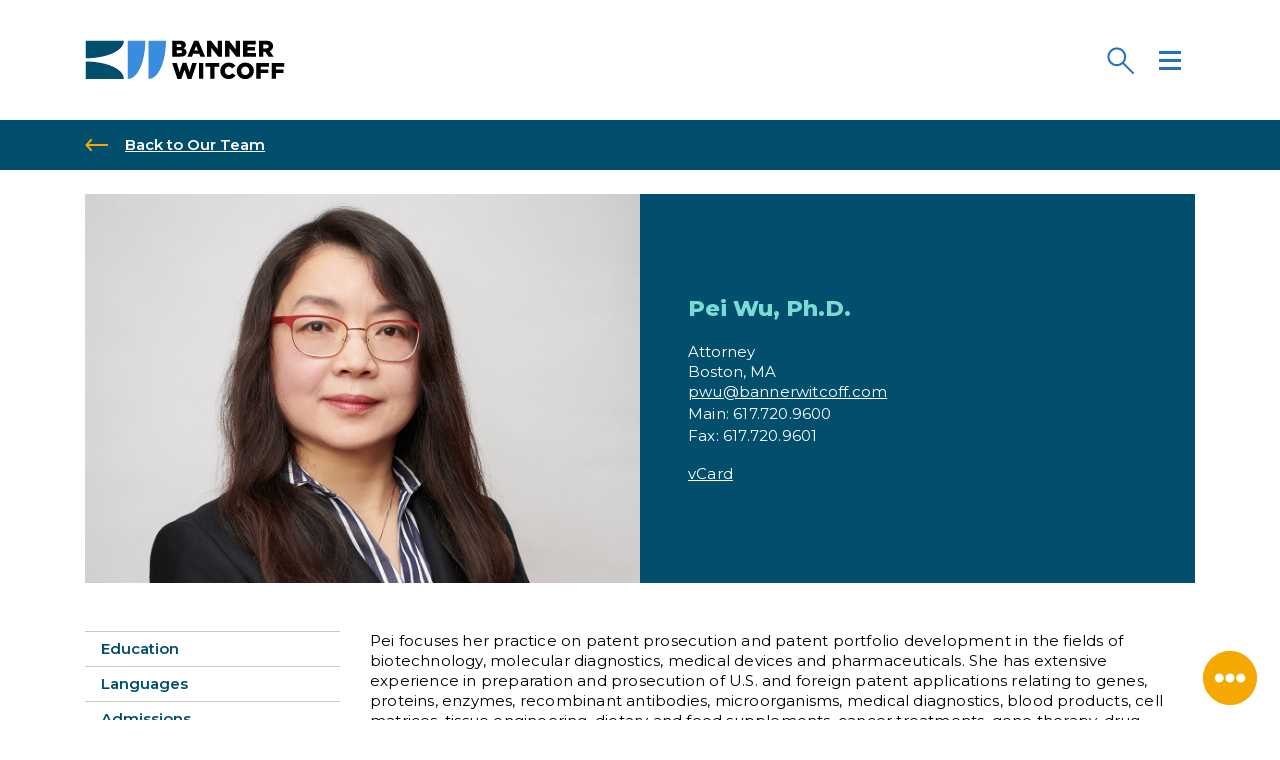

--- FILE ---
content_type: text/html; charset=UTF-8
request_url: https://bannerwitcoff.com/people/pei-wu/
body_size: 19730
content:
<!doctype html>
<html lang="en-US">
  <head>
  <meta charset="utf-8">
  <meta http-equiv="x-ua-compatible" content="ie=edge">
  <meta name="viewport" content="width=device-width, initial-scale=1, shrink-to-fit=no">
  <link rel="apple-touch-icon" sizes="180x180" href="https://bannerwitcoff.com/wp-content/themes/bw-2019/dist/images/favicon/apple-touch-icon_dc226365.png">
<link rel="icon" type="image/png" sizes="32x32" href="https://bannerwitcoff.com/wp-content/themes/bw-2019/dist/images/favicon/favicon-32x32_f0bb2524.png">
<link rel="icon" type="image/png" sizes="16x16" href="https://bannerwitcoff.com/wp-content/themes/bw-2019/dist/images/favicon/favicon-16x16_b07e3941.png">
<link rel="manifest" href="https://bannerwitcoff.com/wp-content/themes/bw-2019/dist/images/favicon/site_f5dc7c13.webmanifest">
<link rel="mask-icon" href="https://bannerwitcoff.com/wp-content/themes/bw-2019/dist/images/favicon/safari-pinned-tab_29b99f38.svg" color="#014e6d">
<link rel="shortcut icon" href="https://bannerwitcoff.com/wp-content/themes/bw-2019/dist/images/favicon/favicon_d71a1749.ico">
<meta name="msapplication-TileColor" content="#014e6d">
<meta name="msapplication-config" content="https://bannerwitcoff.com/wp-content/themes/bw-2019/dist/images/favicon/browserconfig_a222fed0.xml">
<meta name="theme-color" content="#014e6d">  <meta name='robots' content='index, follow, max-image-preview:large, max-snippet:-1, max-video-preview:-1' />
	<style>img:is([sizes="auto" i], [sizes^="auto," i]) { contain-intrinsic-size: 3000px 1500px }</style>
	
	<!-- This site is optimized with the Yoast SEO plugin v26.5 - https://yoast.com/wordpress/plugins/seo/ -->
	<title>Pei Wu, Ph.D. - Banner Witcoff</title>
	<meta name="description" content="Pei Wu is a patent attorney in Boston. Pei focuses her practice on patent prosecution and patent portfolio development in a variety of industries." />
	<link rel="canonical" href="https://bannerwitcoff.com/people/pei-wu/" />
	<meta property="og:locale" content="en_US" />
	<meta property="og:type" content="article" />
	<meta property="og:title" content="Pei Wu, Ph.D. - Banner Witcoff" />
	<meta property="og:description" content="Pei Wu is a patent attorney in Boston. Pei focuses her practice on patent prosecution and patent portfolio development in a variety of industries." />
	<meta property="og:url" content="https://bannerwitcoff.com/people/pei-wu/" />
	<meta property="og:site_name" content="Banner Witcoff" />
	<meta property="article:modified_time" content="2025-08-14T15:04:31+00:00" />
	<meta property="og:image" content="https://bannerwitcoff.com/wp-content/uploads/2019/10/BW-logo-social.jpg" />
	<meta property="og:image:width" content="1200" />
	<meta property="og:image:height" content="630" />
	<meta property="og:image:type" content="image/jpeg" />
	<meta name="twitter:card" content="summary_large_image" />
	<meta name="twitter:site" content="@BannerWitcoff" />
	<meta name="twitter:label1" content="Est. reading time" />
	<meta name="twitter:data1" content="2 minutes" />
	<script type="application/ld+json" class="yoast-schema-graph">{"@context":"https://schema.org","@graph":[{"@type":"WebPage","@id":"https://bannerwitcoff.com/people/pei-wu/","url":"https://bannerwitcoff.com/people/pei-wu/","name":"Pei Wu, Ph.D. - Banner Witcoff","isPartOf":{"@id":"https://bannerwitcoff.com/#website"},"datePublished":"2016-06-03T16:00:34+00:00","dateModified":"2025-08-14T15:04:31+00:00","description":"Pei Wu is a patent attorney in Boston. Pei focuses her practice on patent prosecution and patent portfolio development in a variety of industries.","breadcrumb":{"@id":"https://bannerwitcoff.com/people/pei-wu/#breadcrumb"},"inLanguage":"en-US","potentialAction":[{"@type":"ReadAction","target":["https://bannerwitcoff.com/people/pei-wu/"]}]},{"@type":"BreadcrumbList","@id":"https://bannerwitcoff.com/people/pei-wu/#breadcrumb","itemListElement":[{"@type":"ListItem","position":1,"name":"Home","item":"https://bannerwitcoff.com/"},{"@type":"ListItem","position":2,"name":"People Bio","item":"https://bannerwitcoff.com/people/"},{"@type":"ListItem","position":3,"name":"Pei Wu, Ph.D."}]},{"@type":"WebSite","@id":"https://bannerwitcoff.com/#website","url":"https://bannerwitcoff.com/","name":"Banner Witcoff","description":"Protecting IP. Propelling business.","publisher":{"@id":"https://bannerwitcoff.com/#organization"},"potentialAction":[{"@type":"SearchAction","target":{"@type":"EntryPoint","urlTemplate":"https://bannerwitcoff.com/?s={search_term_string}"},"query-input":{"@type":"PropertyValueSpecification","valueRequired":true,"valueName":"search_term_string"}}],"inLanguage":"en-US"},{"@type":"Organization","@id":"https://bannerwitcoff.com/#organization","name":"Banner Witcoff","url":"https://bannerwitcoff.com/","logo":{"@type":"ImageObject","inLanguage":"en-US","@id":"https://bannerwitcoff.com/#/schema/logo/image/","url":"https://bannerwitcoff.com/wp-content/uploads/2019/10/BW-logo-social.jpg","contentUrl":"https://bannerwitcoff.com/wp-content/uploads/2019/10/BW-logo-social.jpg","width":1200,"height":630,"caption":"Banner Witcoff"},"image":{"@id":"https://bannerwitcoff.com/#/schema/logo/image/"},"sameAs":["https://x.com/BannerWitcoff","https://www.linkedin.com/company/bannerwitcoff/"]}]}</script>
	<!-- / Yoast SEO plugin. -->


<link rel="stylesheet" href="https://bannerwitcoff.com/wp-includes/css/dist/block-library/style.min.css?ver=6.8.3">
<link rel="stylesheet" href="https://bannerwitcoff.com/wp-includes/js/mediaelement/mediaelementplayer-legacy.min.css?ver=4.2.17">
<link rel="stylesheet" href="https://bannerwitcoff.com/wp-includes/js/mediaelement/wp-mediaelement.min.css?ver=6.8.3">
<link rel="stylesheet" href="https://bannerwitcoff.com/wp-content/plugins/wp-views/public/css/views-frontend.css?ver=3.6.21">
<style id='view_editor_gutenberg_frontend_assets-inline-css' type='text/css'>
.wpv-sort-list-dropdown.wpv-sort-list-dropdown-style-default > span.wpv-sort-list,.wpv-sort-list-dropdown.wpv-sort-list-dropdown-style-default .wpv-sort-list-item {border-color: #cdcdcd;}.wpv-sort-list-dropdown.wpv-sort-list-dropdown-style-default .wpv-sort-list-item a {color: #444;background-color: #fff;}.wpv-sort-list-dropdown.wpv-sort-list-dropdown-style-default a:hover,.wpv-sort-list-dropdown.wpv-sort-list-dropdown-style-default a:focus {color: #000;background-color: #eee;}.wpv-sort-list-dropdown.wpv-sort-list-dropdown-style-default .wpv-sort-list-item.wpv-sort-list-current a {color: #000;background-color: #eee;}
.wpv-sort-list-dropdown.wpv-sort-list-dropdown-style-default > span.wpv-sort-list,.wpv-sort-list-dropdown.wpv-sort-list-dropdown-style-default .wpv-sort-list-item {border-color: #cdcdcd;}.wpv-sort-list-dropdown.wpv-sort-list-dropdown-style-default .wpv-sort-list-item a {color: #444;background-color: #fff;}.wpv-sort-list-dropdown.wpv-sort-list-dropdown-style-default a:hover,.wpv-sort-list-dropdown.wpv-sort-list-dropdown-style-default a:focus {color: #000;background-color: #eee;}.wpv-sort-list-dropdown.wpv-sort-list-dropdown-style-default .wpv-sort-list-item.wpv-sort-list-current a {color: #000;background-color: #eee;}.wpv-sort-list-dropdown.wpv-sort-list-dropdown-style-grey > span.wpv-sort-list,.wpv-sort-list-dropdown.wpv-sort-list-dropdown-style-grey .wpv-sort-list-item {border-color: #cdcdcd;}.wpv-sort-list-dropdown.wpv-sort-list-dropdown-style-grey .wpv-sort-list-item a {color: #444;background-color: #eeeeee;}.wpv-sort-list-dropdown.wpv-sort-list-dropdown-style-grey a:hover,.wpv-sort-list-dropdown.wpv-sort-list-dropdown-style-grey a:focus {color: #000;background-color: #e5e5e5;}.wpv-sort-list-dropdown.wpv-sort-list-dropdown-style-grey .wpv-sort-list-item.wpv-sort-list-current a {color: #000;background-color: #e5e5e5;}
.wpv-sort-list-dropdown.wpv-sort-list-dropdown-style-default > span.wpv-sort-list,.wpv-sort-list-dropdown.wpv-sort-list-dropdown-style-default .wpv-sort-list-item {border-color: #cdcdcd;}.wpv-sort-list-dropdown.wpv-sort-list-dropdown-style-default .wpv-sort-list-item a {color: #444;background-color: #fff;}.wpv-sort-list-dropdown.wpv-sort-list-dropdown-style-default a:hover,.wpv-sort-list-dropdown.wpv-sort-list-dropdown-style-default a:focus {color: #000;background-color: #eee;}.wpv-sort-list-dropdown.wpv-sort-list-dropdown-style-default .wpv-sort-list-item.wpv-sort-list-current a {color: #000;background-color: #eee;}.wpv-sort-list-dropdown.wpv-sort-list-dropdown-style-grey > span.wpv-sort-list,.wpv-sort-list-dropdown.wpv-sort-list-dropdown-style-grey .wpv-sort-list-item {border-color: #cdcdcd;}.wpv-sort-list-dropdown.wpv-sort-list-dropdown-style-grey .wpv-sort-list-item a {color: #444;background-color: #eeeeee;}.wpv-sort-list-dropdown.wpv-sort-list-dropdown-style-grey a:hover,.wpv-sort-list-dropdown.wpv-sort-list-dropdown-style-grey a:focus {color: #000;background-color: #e5e5e5;}.wpv-sort-list-dropdown.wpv-sort-list-dropdown-style-grey .wpv-sort-list-item.wpv-sort-list-current a {color: #000;background-color: #e5e5e5;}.wpv-sort-list-dropdown.wpv-sort-list-dropdown-style-blue > span.wpv-sort-list,.wpv-sort-list-dropdown.wpv-sort-list-dropdown-style-blue .wpv-sort-list-item {border-color: #0099cc;}.wpv-sort-list-dropdown.wpv-sort-list-dropdown-style-blue .wpv-sort-list-item a {color: #444;background-color: #cbddeb;}.wpv-sort-list-dropdown.wpv-sort-list-dropdown-style-blue a:hover,.wpv-sort-list-dropdown.wpv-sort-list-dropdown-style-blue a:focus {color: #000;background-color: #95bedd;}.wpv-sort-list-dropdown.wpv-sort-list-dropdown-style-blue .wpv-sort-list-item.wpv-sort-list-current a {color: #000;background-color: #95bedd;}
</style>
<style id='global-styles-inline-css' type='text/css'>
:root{--wp--preset--aspect-ratio--square: 1;--wp--preset--aspect-ratio--4-3: 4/3;--wp--preset--aspect-ratio--3-4: 3/4;--wp--preset--aspect-ratio--3-2: 3/2;--wp--preset--aspect-ratio--2-3: 2/3;--wp--preset--aspect-ratio--16-9: 16/9;--wp--preset--aspect-ratio--9-16: 9/16;--wp--preset--color--black: #000000;--wp--preset--color--cyan-bluish-gray: #abb8c3;--wp--preset--color--white: #ffffff;--wp--preset--color--pale-pink: #f78da7;--wp--preset--color--vivid-red: #cf2e2e;--wp--preset--color--luminous-vivid-orange: #ff6900;--wp--preset--color--luminous-vivid-amber: #fcb900;--wp--preset--color--light-green-cyan: #7bdcb5;--wp--preset--color--vivid-green-cyan: #00d084;--wp--preset--color--pale-cyan-blue: #8ed1fc;--wp--preset--color--vivid-cyan-blue: #0693e3;--wp--preset--color--vivid-purple: #9b51e0;--wp--preset--gradient--vivid-cyan-blue-to-vivid-purple: linear-gradient(135deg,rgba(6,147,227,1) 0%,rgb(155,81,224) 100%);--wp--preset--gradient--light-green-cyan-to-vivid-green-cyan: linear-gradient(135deg,rgb(122,220,180) 0%,rgb(0,208,130) 100%);--wp--preset--gradient--luminous-vivid-amber-to-luminous-vivid-orange: linear-gradient(135deg,rgba(252,185,0,1) 0%,rgba(255,105,0,1) 100%);--wp--preset--gradient--luminous-vivid-orange-to-vivid-red: linear-gradient(135deg,rgba(255,105,0,1) 0%,rgb(207,46,46) 100%);--wp--preset--gradient--very-light-gray-to-cyan-bluish-gray: linear-gradient(135deg,rgb(238,238,238) 0%,rgb(169,184,195) 100%);--wp--preset--gradient--cool-to-warm-spectrum: linear-gradient(135deg,rgb(74,234,220) 0%,rgb(151,120,209) 20%,rgb(207,42,186) 40%,rgb(238,44,130) 60%,rgb(251,105,98) 80%,rgb(254,248,76) 100%);--wp--preset--gradient--blush-light-purple: linear-gradient(135deg,rgb(255,206,236) 0%,rgb(152,150,240) 100%);--wp--preset--gradient--blush-bordeaux: linear-gradient(135deg,rgb(254,205,165) 0%,rgb(254,45,45) 50%,rgb(107,0,62) 100%);--wp--preset--gradient--luminous-dusk: linear-gradient(135deg,rgb(255,203,112) 0%,rgb(199,81,192) 50%,rgb(65,88,208) 100%);--wp--preset--gradient--pale-ocean: linear-gradient(135deg,rgb(255,245,203) 0%,rgb(182,227,212) 50%,rgb(51,167,181) 100%);--wp--preset--gradient--electric-grass: linear-gradient(135deg,rgb(202,248,128) 0%,rgb(113,206,126) 100%);--wp--preset--gradient--midnight: linear-gradient(135deg,rgb(2,3,129) 0%,rgb(40,116,252) 100%);--wp--preset--font-size--small: 13px;--wp--preset--font-size--medium: 20px;--wp--preset--font-size--large: 36px;--wp--preset--font-size--x-large: 42px;--wp--preset--spacing--20: 0.44rem;--wp--preset--spacing--30: 0.67rem;--wp--preset--spacing--40: 1rem;--wp--preset--spacing--50: 1.5rem;--wp--preset--spacing--60: 2.25rem;--wp--preset--spacing--70: 3.38rem;--wp--preset--spacing--80: 5.06rem;--wp--preset--shadow--natural: 6px 6px 9px rgba(0, 0, 0, 0.2);--wp--preset--shadow--deep: 12px 12px 50px rgba(0, 0, 0, 0.4);--wp--preset--shadow--sharp: 6px 6px 0px rgba(0, 0, 0, 0.2);--wp--preset--shadow--outlined: 6px 6px 0px -3px rgba(255, 255, 255, 1), 6px 6px rgba(0, 0, 0, 1);--wp--preset--shadow--crisp: 6px 6px 0px rgba(0, 0, 0, 1);}:where(body) { margin: 0; }.wp-site-blocks > .alignleft { float: left; margin-right: 2em; }.wp-site-blocks > .alignright { float: right; margin-left: 2em; }.wp-site-blocks > .aligncenter { justify-content: center; margin-left: auto; margin-right: auto; }:where(.is-layout-flex){gap: 0.5em;}:where(.is-layout-grid){gap: 0.5em;}.is-layout-flow > .alignleft{float: left;margin-inline-start: 0;margin-inline-end: 2em;}.is-layout-flow > .alignright{float: right;margin-inline-start: 2em;margin-inline-end: 0;}.is-layout-flow > .aligncenter{margin-left: auto !important;margin-right: auto !important;}.is-layout-constrained > .alignleft{float: left;margin-inline-start: 0;margin-inline-end: 2em;}.is-layout-constrained > .alignright{float: right;margin-inline-start: 2em;margin-inline-end: 0;}.is-layout-constrained > .aligncenter{margin-left: auto !important;margin-right: auto !important;}.is-layout-constrained > :where(:not(.alignleft):not(.alignright):not(.alignfull)){margin-left: auto !important;margin-right: auto !important;}body .is-layout-flex{display: flex;}.is-layout-flex{flex-wrap: wrap;align-items: center;}.is-layout-flex > :is(*, div){margin: 0;}body .is-layout-grid{display: grid;}.is-layout-grid > :is(*, div){margin: 0;}body{padding-top: 0px;padding-right: 0px;padding-bottom: 0px;padding-left: 0px;}a:where(:not(.wp-element-button)){text-decoration: underline;}:root :where(.wp-element-button, .wp-block-button__link){background-color: #32373c;border-width: 0;color: #fff;font-family: inherit;font-size: inherit;line-height: inherit;padding: calc(0.667em + 2px) calc(1.333em + 2px);text-decoration: none;}.has-black-color{color: var(--wp--preset--color--black) !important;}.has-cyan-bluish-gray-color{color: var(--wp--preset--color--cyan-bluish-gray) !important;}.has-white-color{color: var(--wp--preset--color--white) !important;}.has-pale-pink-color{color: var(--wp--preset--color--pale-pink) !important;}.has-vivid-red-color{color: var(--wp--preset--color--vivid-red) !important;}.has-luminous-vivid-orange-color{color: var(--wp--preset--color--luminous-vivid-orange) !important;}.has-luminous-vivid-amber-color{color: var(--wp--preset--color--luminous-vivid-amber) !important;}.has-light-green-cyan-color{color: var(--wp--preset--color--light-green-cyan) !important;}.has-vivid-green-cyan-color{color: var(--wp--preset--color--vivid-green-cyan) !important;}.has-pale-cyan-blue-color{color: var(--wp--preset--color--pale-cyan-blue) !important;}.has-vivid-cyan-blue-color{color: var(--wp--preset--color--vivid-cyan-blue) !important;}.has-vivid-purple-color{color: var(--wp--preset--color--vivid-purple) !important;}.has-black-background-color{background-color: var(--wp--preset--color--black) !important;}.has-cyan-bluish-gray-background-color{background-color: var(--wp--preset--color--cyan-bluish-gray) !important;}.has-white-background-color{background-color: var(--wp--preset--color--white) !important;}.has-pale-pink-background-color{background-color: var(--wp--preset--color--pale-pink) !important;}.has-vivid-red-background-color{background-color: var(--wp--preset--color--vivid-red) !important;}.has-luminous-vivid-orange-background-color{background-color: var(--wp--preset--color--luminous-vivid-orange) !important;}.has-luminous-vivid-amber-background-color{background-color: var(--wp--preset--color--luminous-vivid-amber) !important;}.has-light-green-cyan-background-color{background-color: var(--wp--preset--color--light-green-cyan) !important;}.has-vivid-green-cyan-background-color{background-color: var(--wp--preset--color--vivid-green-cyan) !important;}.has-pale-cyan-blue-background-color{background-color: var(--wp--preset--color--pale-cyan-blue) !important;}.has-vivid-cyan-blue-background-color{background-color: var(--wp--preset--color--vivid-cyan-blue) !important;}.has-vivid-purple-background-color{background-color: var(--wp--preset--color--vivid-purple) !important;}.has-black-border-color{border-color: var(--wp--preset--color--black) !important;}.has-cyan-bluish-gray-border-color{border-color: var(--wp--preset--color--cyan-bluish-gray) !important;}.has-white-border-color{border-color: var(--wp--preset--color--white) !important;}.has-pale-pink-border-color{border-color: var(--wp--preset--color--pale-pink) !important;}.has-vivid-red-border-color{border-color: var(--wp--preset--color--vivid-red) !important;}.has-luminous-vivid-orange-border-color{border-color: var(--wp--preset--color--luminous-vivid-orange) !important;}.has-luminous-vivid-amber-border-color{border-color: var(--wp--preset--color--luminous-vivid-amber) !important;}.has-light-green-cyan-border-color{border-color: var(--wp--preset--color--light-green-cyan) !important;}.has-vivid-green-cyan-border-color{border-color: var(--wp--preset--color--vivid-green-cyan) !important;}.has-pale-cyan-blue-border-color{border-color: var(--wp--preset--color--pale-cyan-blue) !important;}.has-vivid-cyan-blue-border-color{border-color: var(--wp--preset--color--vivid-cyan-blue) !important;}.has-vivid-purple-border-color{border-color: var(--wp--preset--color--vivid-purple) !important;}.has-vivid-cyan-blue-to-vivid-purple-gradient-background{background: var(--wp--preset--gradient--vivid-cyan-blue-to-vivid-purple) !important;}.has-light-green-cyan-to-vivid-green-cyan-gradient-background{background: var(--wp--preset--gradient--light-green-cyan-to-vivid-green-cyan) !important;}.has-luminous-vivid-amber-to-luminous-vivid-orange-gradient-background{background: var(--wp--preset--gradient--luminous-vivid-amber-to-luminous-vivid-orange) !important;}.has-luminous-vivid-orange-to-vivid-red-gradient-background{background: var(--wp--preset--gradient--luminous-vivid-orange-to-vivid-red) !important;}.has-very-light-gray-to-cyan-bluish-gray-gradient-background{background: var(--wp--preset--gradient--very-light-gray-to-cyan-bluish-gray) !important;}.has-cool-to-warm-spectrum-gradient-background{background: var(--wp--preset--gradient--cool-to-warm-spectrum) !important;}.has-blush-light-purple-gradient-background{background: var(--wp--preset--gradient--blush-light-purple) !important;}.has-blush-bordeaux-gradient-background{background: var(--wp--preset--gradient--blush-bordeaux) !important;}.has-luminous-dusk-gradient-background{background: var(--wp--preset--gradient--luminous-dusk) !important;}.has-pale-ocean-gradient-background{background: var(--wp--preset--gradient--pale-ocean) !important;}.has-electric-grass-gradient-background{background: var(--wp--preset--gradient--electric-grass) !important;}.has-midnight-gradient-background{background: var(--wp--preset--gradient--midnight) !important;}.has-small-font-size{font-size: var(--wp--preset--font-size--small) !important;}.has-medium-font-size{font-size: var(--wp--preset--font-size--medium) !important;}.has-large-font-size{font-size: var(--wp--preset--font-size--large) !important;}.has-x-large-font-size{font-size: var(--wp--preset--font-size--x-large) !important;}
:where(.wp-block-post-template.is-layout-flex){gap: 1.25em;}:where(.wp-block-post-template.is-layout-grid){gap: 1.25em;}
:where(.wp-block-columns.is-layout-flex){gap: 2em;}:where(.wp-block-columns.is-layout-grid){gap: 2em;}
:root :where(.wp-block-pullquote){font-size: 1.5em;line-height: 1.6;}
</style>
<link rel="stylesheet" href="https://bannerwitcoff.com/wp-content/plugins/constant-contact-forms/assets/css/style.css?ver=2.14.2">
<link rel="stylesheet" href="https://bannerwitcoff.com/wp-content/plugins/contact-form-7/includes/css/styles.css?ver=6.1.4">
<link rel="stylesheet" href="https://bannerwitcoff.com/wp-content/plugins/reactpress/public/css/reactpress-public.css?ver=3.4.0">
<link rel="stylesheet" href="https://bannerwitcoff.com/wp-content/plugins/webtoffee-gdpr-cookie-consent/public/css/cookie-law-info-public.css?ver=2.6.0">
<link rel="stylesheet" href="https://bannerwitcoff.com/wp-content/plugins/webtoffee-gdpr-cookie-consent/public/css/cookie-law-info-gdpr.css?ver=2.6.0">
<style id='cookie-law-info-gdpr-inline-css' type='text/css'>
.cli-modal-content, .cli-tab-content { background-color: #ffffff; }.cli-privacy-content-text, .cli-modal .cli-modal-dialog, .cli-tab-container p, a.cli-privacy-readmore { color: #000000; }.cli-tab-header { background-color: #f2f2f2; }.cli-tab-header, .cli-tab-header a.cli-nav-link,span.cli-necessary-caption,.cli-switch .cli-slider:after { color: #000000; }.cli-switch .cli-slider:before { background-color: #ffffff; }.cli-switch input:checked + .cli-slider:before { background-color: #ffffff; }.cli-switch .cli-slider { background-color: #e3e1e8; }.cli-switch input:checked + .cli-slider { background-color: #28a745; }.cli-modal-close svg { fill: #000000; }.cli-tab-footer .wt-cli-privacy-accept-all-btn { background-color: #00acad; color: #ffffff}.cli-tab-footer .wt-cli-privacy-accept-btn { background-color: #00acad; color: #ffffff}.cli-tab-header a:before{ border-right: 1px solid #000000; border-bottom: 1px solid #000000; }
</style>
<link rel="stylesheet" href="https://bannerwitcoff.com/wp-content/themes/bw-2019/dist/styles/main_28d8ffc4.css">
<script type="text/javascript" src="https://bannerwitcoff.com/wp-content/plugins/wp-views/vendor/toolset/common-es/public/toolset-common-es-frontend.js?ver=175000" id="toolset-common-es-frontend-js"></script>
<script type="text/javascript" src="https://bannerwitcoff.com/wp-includes/js/jquery/jquery.min.js?ver=3.7.1" id="jquery-core-js"></script>
<script type="text/javascript" src="https://bannerwitcoff.com/wp-includes/js/jquery/jquery-migrate.min.js?ver=3.4.1" id="jquery-migrate-js"></script>
<script type="text/javascript" id="cookie-law-info-js-extra">
/* <![CDATA[ */
var Cli_Data = {"nn_cookie_ids":["viewed_cookie_policy","_ga","_gid","_gat","BNI_new_persistence","JSESSIONID","csrf-token","AWSELB"],"non_necessary_cookies":{"necessary":["viewed_cookie_policy","JSESSIONID","AWSELB"],"analytics":["_ga","_gid"],"performance":["_gat"]},"cookielist":{"necessary":{"id":30,"status":true,"priority":0,"title":"Necessary","strict":true,"default_state":true,"ccpa_optout":false,"loadonstart":false},"analytics":{"id":32,"status":true,"priority":0,"title":"Analytics","strict":false,"default_state":true,"ccpa_optout":false,"loadonstart":false},"performance":{"id":33,"status":true,"priority":0,"title":"Performance","strict":false,"default_state":true,"ccpa_optout":false,"loadonstart":false}},"ajax_url":"https:\/\/bannerwitcoff.com\/wp-admin\/admin-ajax.php","current_lang":"en","security":"ee672ef92f","eu_countries":["GB"],"geoIP":"enabled","use_custom_geolocation_api":"","custom_geolocation_api":"https:\/\/geoip.cookieyes.com\/geoip\/checker\/result.php","consentVersion":"2","strictlyEnabled":["necessary","obligatoire"],"cookieDomain":"","privacy_length":"250","ccpaEnabled":"","ccpaRegionBased":"","ccpaBarEnabled":"","ccpaType":"gdpr","triggerDomRefresh":"","secure_cookies":""};
var log_object = {"ajax_url":"https:\/\/bannerwitcoff.com\/wp-admin\/admin-ajax.php"};
/* ]]> */
</script>
<script type="text/javascript" src="https://bannerwitcoff.com/wp-content/plugins/webtoffee-gdpr-cookie-consent/public/js/cookie-law-info-public.js?ver=2.6.0" id="cookie-law-info-js"></script>
<script type="text/javascript" src="https://bannerwitcoff.com/wp-content/plugins/reactpress/public/js/reactpress-public.js?ver=3.4.0" id="reactpress-js"></script>
 <script> window.addEventListener("load",function(){ var c={script:false,link:false}; function ls(s) { if(!['script','link'].includes(s)||c[s]){return;}c[s]=true; var d=document,f=d.getElementsByTagName(s)[0],j=d.createElement(s); if(s==='script'){j.async=true;j.src='https://bannerwitcoff.com/wp-content/plugins/wp-views/vendor/toolset/blocks/public/js/frontend.js?v=1.6.17';}else{ j.rel='stylesheet';j.href='https://bannerwitcoff.com/wp-content/plugins/wp-views/vendor/toolset/blocks/public/css/style.css?v=1.6.17';} f.parentNode.insertBefore(j, f); }; function ex(){ls('script');ls('link')} window.addEventListener("scroll", ex, {once: true}); if (('IntersectionObserver' in window) && ('IntersectionObserverEntry' in window) && ('intersectionRatio' in window.IntersectionObserverEntry.prototype)) { var i = 0, fb = document.querySelectorAll("[class^='tb-']"), o = new IntersectionObserver(es => { es.forEach(e => { o.unobserve(e.target); if (e.intersectionRatio > 0) { ex();o.disconnect();}else{ i++;if(fb.length>i){o.observe(fb[i])}} }) }); if (fb.length) { o.observe(fb[i]) } } }) </script>
	<noscript>
		<link rel="stylesheet" href="https://bannerwitcoff.com/wp-content/plugins/wp-views/vendor/toolset/blocks/public/css/style.css">
	</noscript></head>
<!-- Google tag (gtag.js) -->
<script async src="https://www.googletagmanager.com/gtag/js?id=G-W53HVD9CYZ"></script>
<script>
  window.dataLayer = window.dataLayer || [];
  function gtag(){dataLayer.push(arguments);}
  gtag('js', new Date());

  gtag('config', 'G-W53HVD9CYZ');
</script>

<body class="wp-singular people-template-default single single-people postid-5037 single-format-standard wp-theme-bw-2019resources ctct-bw-2019/resources d-flex flex-column h-100 pei-wu accordion-available app-data index-data singular-data single-data single-people-data single-people-pei-wu-data">
    <header class="banner">
  <nav class="navbar navbar-main fixed-top">
    <div class="container d-flex h-100">
      <div class="bw-logo-wrapper mr-auto d-flex h-100 align-items-center">
        <a class="bw-logo brand" href="https://bannerwitcoff.com/">
          <svg version="1.1" class="bw-logo-svg" xmlns="http://www.w3.org/2000/svg" xmlns:xlink="http://www.w3.org/1999/xlink" x="0px" y="0px" width="300px" height="60px" viewBox="0 0 300 60" xml:space="preserve">
<title>Banner Witcoff</title>
<path fill="#014e6d" d="M1,32.21v26.23h57.24C58.24,43.14,31.63,32.21,1,32.21z M58.24,1.2H1v26.23 C31.63,27.44,58.24,16.5,58.24,1.2z"/>
<path fill="#3a8ddd" d="M64.2,58.44c15.3,0,26.23-26.6,26.23-57.24H64.2V58.44z M95.2,1.2v57.24c15.3,0,26.23-26.6,26.23-57.24H95.2 z"/>
<path d="M189.55,11.93l10.21,13.07h5.75V1.17h-6.53v12.59l-9.8-12.59h-6.16v23.82h6.53V11.93z M243.6,15.6h11.44v-5.21H243.6V6.75
	h12.63V1.17h-19.16v23.82h19.33v-5.62h-12.8V15.6z M152.31,18.43v-0.07c0-3.23-1.84-4.87-4.73-5.82c2.11-0.92,3.68-2.55,3.68-5.31
	V7.16c0-1.63-0.58-2.89-1.53-3.88c-1.4-1.36-3.51-2.11-6.5-2.11H131v23.82h12.29C148.98,24.99,152.31,22.51,152.31,18.43z
	 M137.44,6.48h4.32c1.94,0,3,0.71,3,2.04v0.07c0,1.4-1.16,2.08-3.17,2.08h-4.15V6.48z M137.44,19.69v-4.39h5.04
	c2.21,0,3.23,0.85,3.23,2.14v0.07c0,1.4-1.12,2.18-3.17,2.18H137.44z M267.56,17.78h2.93l4.8,7.22h7.59l-5.68-8.3
	c2.96-1.26,4.9-3.68,4.9-7.35V9.27c0-2.35-0.72-4.15-2.11-5.55c-1.6-1.6-4.12-2.55-7.76-2.55h-11.27v23.82h6.6V17.78z M267.56,6.85
	h4.36c2.18,0,3.57,0.95,3.57,2.86v0.07c0,1.74-1.33,2.82-3.54,2.82h-4.39V6.85z M232.54,1.17H226v12.59l-9.8-12.59h-6.16v23.82h6.53
	V11.93l10.21,13.07h5.75V1.17z M163.68,1l-10.11,23.99h6.91l1.7-4.29h9.22l1.7,4.29h7.08L170.04,1H163.68z M164.12,15.57l2.69-6.74
	l2.65,6.74H164.12z M156.72,48.13l-4.6-13.85h-5.68l-4.6,13.85l-4.15-13.78h-6.98l7.96,23.99h5.75l4.8-13.72L154,58.34h5.75
	l7.96-23.99h-6.84L156.72,48.13z M170.88,58.17h6.6V34.34h-6.6V58.17z M180.69,40.13h7.11v18.04h6.6V40.13h7.15v-5.79h-20.86V40.13z
	 M215.44,52.62c-3.33,0-5.68-2.79-5.68-6.36v-0.07c0-3.47,2.35-6.33,5.68-6.33c2.28,0,3.85,1.12,5.21,2.79l4.97-3.85
	c-2.11-2.89-5.24-4.93-10.11-4.93c-7.22,0-12.53,5.45-12.53,12.39v0.07c0,7.11,5.48,12.32,12.29,12.32c5.24,0,8.27-2.28,10.52-5.38
	l-4.97-3.54C219.39,51.46,217.92,52.62,215.44,52.62z M240.49,33.87c-7.35,0-12.87,5.55-12.87,12.39v0.07
	c0,6.84,5.45,12.32,12.8,12.32c7.35,0,12.87-5.55,12.87-12.39v-0.07C253.29,39.35,247.84,33.87,240.49,33.87z M246.52,46.32
	c0,3.44-2.42,6.36-6.02,6.36c-3.64,0-6.13-3-6.13-6.43v-0.07c0-3.44,2.42-6.36,6.06-6.36c3.64,0,6.09,2.96,6.09,6.43V46.32z
	 M256.93,58.17h6.6v-8.51h11.27v-5.48h-11.27v-4.05h12.46v-5.79h-19.06V58.17z M299,40.13v-5.79h-19.06v23.82h6.6v-8.51h11.27v-5.48
	h-11.27v-4.05H299z"/>
</svg>
        </a>
      </div>

      
      <div class="navbar-buttons d-flex h-100 align-items-center">

        <button class="searchbar-toggler" type="button" data-toggle="searchbar" aria-label="Search">
          <span class="magnifier-wrapper">
            <svg version="1.1" xmlns="http://www.w3.org/2000/svg" xmlns:xlink="http://www.w3.org/1999/xlink" x="0px" y="0px" width="20px" height="20px" viewBox="0 0 20 20" xml:space="preserve">
              <circle class="magnifier-fill" cx="7" cy="7" r="6"/>
              <circle class="magnifier-outline" cx="7" cy="7" r="6"/>
              <line class="magnifier-outline" x1="11" y1="11" x2="19" y2="19"/>
            </svg>
          </span>
        </button>
        
        <button class="offcanvas-toggler align-self-center" type="button" data-toggle="offcanvas" aria-label="Menu">
          <span class="bars">
            <span class="first"></span>
            <span class="middle"></span>
            <span class="last"></span>
          </span>
        </button>

      </div>
      
      
      
    </div>
    
    <div class="navbar-collapse offcanvas-collapse logo-bg-invert" id="navbar-main">
        <div class="container d-flex h-100">
          <div class="row h-100 w-100 align-items-center">
            <div class="col">
              <div class="row">
                
                <div class="nav_menu-wrapper col-12 col-sm-10 col-md-5 offset-md-7 col-xl-4 offset-xl-8">
                                      <div class="menu-main-nav-hamburger-container"><ul id="menu-main-nav-hamburger" class="navbar-nav"><li id="menu-item-9360" class="menu-item menu-item-type-post_type menu-item-object-page nav-item nav-item-9360"><a title="About Us" href="https://bannerwitcoff.com/about-us/" class="nav-link">About Us</a></li><li id="menu-item-9500" class="menu-item menu-item-type-custom menu-item-object-custom nav-item nav-item-9500"><a title="Our Team" href="/people" class="nav-link">Our Team</a></li><li id="menu-item-9359" class="menu-item menu-item-type-post_type menu-item-object-page nav-item nav-item-9359"><a title="Practices + Industries" href="https://bannerwitcoff.com/practices-industries/" class="nav-link">Practices + Industries</a></li><li id="menu-item-9358" class="menu-item menu-item-type-post_type menu-item-object-page nav-item nav-item-9358"><a title="Careers" href="https://bannerwitcoff.com/careers/" class="nav-link">Careers</a></li><li id="menu-item-9357" class="menu-item menu-item-type-post_type menu-item-object-page nav-item nav-item-9357"><a title="News + Events" href="https://bannerwitcoff.com/news-events/" class="nav-link">News + Events</a></li><li id="menu-item-9644" class="menu-item menu-item-type-custom menu-item-object-custom nav-item nav-item-9644"><a title="Library" href="/library" class="nav-link">Library</a></li></ul></div>
                                  </div>

                <div class="searchbar-wrapper col-12 col-sm-10 offset-sm-1">
                  <form role="search" method="get" class="search-form" action="https://bannerwitcoff.com/">
  <div class="form-group form-group-columned form-group-lined">
    <label class=""><span class="sr-only">Search for:</span></label>
    <input type="search" class="form-control search-field" placeholder="Search" value="" name="s" />
  </div>
  
  <input type="submit" class="search-submit btn btn-bw-mustard mt-3" value="Search" />
</form>
                </div>

              </div>
            </div>
          </div>
        </div>
      </div>
  </nav>
</header>  <div class="wrap flex-shrink-0 flex-grow-1 d-flex align-items-stretch" role="document">
    <div class="content w-100">
      <main class="main">
               
    <div class="backbar bg-blue py-3 mb-4">
  <div class="container">
    <a class="btn-backbar font-size-base" href="/people">Back to Our Team</a>
  </div>
</div>

<article class="post-5037 people type-people status-publish format-standard hentry">

  <header class="container">
    <h1 class="entry-title sr-only">Pei Wu, Ph.D.</h1>
    <img class="bw-logo-for-print" src="https://bannerwitcoff.com/wp-content/themes/bw-2019/dist/ images/bw-logo-for-print.png" />


  </header>
  
  <div id="bw-profile" class="container entry-content" data-id="5037">
    <div class="row bg-blue no-gutters align-items-center mb-5">
            <div id="pdf-image" class="col-md-7 col-xl-6 bio-image">
        <img class="img-fluid" src="https://bannerwitcoff.com/wp-content/uploads/2016/10/20190516_Banner_Witcoff_Boston_01_Pei-Wu_0045sc_1200x840.jpg">
      </div>

      <div class="col-md-5 col-xl-6 bio-info-wrapper px-5 px-md-3 px-lg-5 py-3 d-flex align-items-center">
                  <div class="bio-info w-100">
            <h2 class="bio__name mb-3">
              Pei Wu, Ph.D.
                          </h2>
            <h3 class="bio__position mb-0">Attorney</h3>
            <h4 class="bio__office mb-0">Boston, MA</h4>
            <p class="bio__contact mb-3">
              <span class="bio__email"><a href="mailto:pwu@bannerwitcoff.com">pwu@bannerwitcoff.com</a></span>
              <span class="bio__telephone">Main: 617.720.9600</span>
              <span class="bio__fax">Fax: 617.720.9601</span>
            </p>

            <p class="bio__download mb-0">
                            <span class="bio__vcard"><a href="https://bannerwitcoff.com/wp-content/uploads/2016/06/Pei-Wu-Ph.-D..vcf">vCard</a></span>
                          </p>

                      </div>
        </div>
      </div>

      <div class="row">
        <div class="d-none d-md-flex col-md-4 col-xl-3 accordion__nav justify-content-around align-items-start">
          <ul id="accordion__nav--sticky" class="sticky-top w-100 list-reset accordion__nav--list">
            <!--  -->
            <li><a class="accordion__nav--link" href="#collapse-education">Education</a></li>
            <li><a class="accordion__nav--link" href="#collapse-languages">Languages</a></li>
            <li><a class="accordion__nav--link" href="#collapse-admissions">Admissions</a></li>
            <li><a class="accordion__nav--link" href="#collapse-practices">Practices</a></li>
            <li><a class="accordion__nav--link" href="#collapse-industries">Industries</a></li>
            <li><a class="accordion__nav--link" href="#collapse-accolades">Accolades</a></li>
            
            
            <li><a class="accordion__nav--link" href="#collapse-relatednews">News + Events + Related Publications</a></li>
          </ul>



        </div>


        <div class="col-12 col-md-8 col-xl-9 bio__content">

          <div class="bio__content--wrapper">
            <!-- wp:paragraph {"dynamicAttributes":{"toolsetDSVersion":"257000"}} -->
<p>Pei focuses her practice on patent prosecution and patent portfolio development in the fields of biotechnology, molecular diagnostics, medical devices and pharmaceuticals. She has extensive experience in preparation and prosecution of U.S. and foreign patent applications relating to genes, proteins, enzymes, recombinant antibodies, microorganisms, medical diagnostics, blood products, cell matrices, tissue engineering, dietary and food supplements, cancer treatments, gene therapy, drug discovery and formulation, epigenetics, biopolymer, vaccine, and genomics.</p>
<!-- /wp:paragraph -->

<!-- wp:more -->

          </div>

                    <div class="collapse" id="collapseContent">
            
<!-- /wp:more -->

<!-- wp:paragraph {"dynamicAttributes":{"toolsetDSVersion":"257000"}} -->
<p>Pei counsels clients ranging from private and public companies to non-profit academic institutions and hospitals on strategic IP portfolio development that aligns with their business objectives. She advises clients on IP matters including patentability, patent landscape and freedom-to-operate analyses, non-infringement and invalidity opinions, pre-litigation counselling and due diligence relating to research collaboration, technology transfer, licensing and acquisition.</p>
<!-- /wp:paragraph -->

<!-- wp:paragraph {"dynamicAttributes":{"toolsetDSVersion":"257000"}} -->
<p>Pei has more than 15 years of law firm and in-house experience as a patent agent and patent attorney. She also has more than&nbsp;10 years of biological research experience as an instructor at Brigham and Women’s Hospital, a scientist at Harvard Medical School and a postdoctoral research associate and research assistant professor at University of Florida.</p>
<!-- /wp:paragraph -->

<!-- wp:paragraph {"dynamicAttributes":{"toolsetDSVersion":"257000"}} -->
<p>Pei received her J.D. from Suffolk University Law School and&nbsp;her Graduate Certificate in management from Harvard Extension School. She received her Ph.D. in cell and developmental biology from University of Florida, where she was a recipient of Graduate Research and Medical Guilds Research competition awards. She obtained her B.S. in biochemistry from Wuhan University in China.</p>
<!-- /wp:paragraph -->

<!-- wp:paragraph {"dynamicAttributes":{"toolsetDSVersion":"257000"}} -->
<p>Her research was presented in international scientific conferences and published in scientific journals such as <em>Nucleic Acids Research</em>, <em>Journal of Virology</em>, <em>Gene</em>, <em>Molecular and Cellular Biology</em> and <em>Journal of Biological Chemistry</em>. She&nbsp;has also written&nbsp;newsletter articles relating to U.S. and China IP law and practices. She is fluent in Mandarin Chinese.</p>
<!-- /wp:paragraph -->
          </div>



          <div class="text-center my-5">
            <button class="btn btn-bw-mustard btn-bw-showmore btn-bw-showmore-collapsing collapsed" type="button" data-toggle="collapse" data-target="#collapseContent">
              <div class="showmore-icon showmore-icon-collapsing"></div>
              Show
            </button>
          </div>
          
          
         
    

          <div class="accordion bw-accordion mb-5" id="bw-accordion">
            <!--  -->

                        <div class="card card-bw mb-5 ">
  <div class="card-header card-header-bw" id="heading-education">
    <h3 class="mb-0">
      <button class="btn btn-link btn-collapse btn-mobiledesktopswitch" type="button" data-toggle="collapse" data-target="#collapse-education" aria-expanded="true" aria-controls="collapse-education">
        Education <div class="collapse-icon d-md-none"></div>
      </button>
    </h3>
  </div>

  <div id="collapse-education" class="collapse mobiledesktopswitch show" aria-labelledby="heading-education" data-parent="#bw-accordion">
    <div class="card-body card-body-bw">
        <ul class="education-card-list-bw card-list-bw list-reset">
          <li>
        <span class="education-institution">Wuhan University </span><br>
                              <span class="education-details">1990, B.S., Biochemistry</span><br>
                        </li>
          <li>
        <span class="education-institution">University of Florida </span><br>
                              <span class="education-details">1998, Ph.D., Cell and Developmental Biology</span><br>
                        </li>
          <li>
        <span class="education-institution">Suffolk Law School </span><br>
                              <span class="education-details">2012, J.D.</span><br>
                        </li>
      </ul>
    </div>
  </div>
</div>
            
                        <div class="card card-bw mb-5 ">
  <div class="card-header card-header-bw" id="heading-languages">
    <h3 class="mb-0">
      <button class="btn btn-link btn-collapse btn-mobiledesktopswitch" type="button" data-toggle="collapse" data-target="#collapse-languages" aria-expanded="true" aria-controls="collapse-languages">
        Languages <div class="collapse-icon d-md-none"></div>
      </button>
    </h3>
  </div>

  <div id="collapse-languages" class="collapse mobiledesktopswitch show" aria-labelledby="heading-languages" data-parent="#bw-accordion">
    <div class="card-body card-body-bw">
      
<h4 class="card-subheader-bw font-size-base">Mandarin Chinese</h4>
<ul class="card-list-bw list-reset">
  <li>
    
  </li>
  </ul>

    </div>
  </div>
</div>
            

                        <div class="card card-bw mb-5 ">
  <div class="card-header card-header-bw" id="heading-admissions">
    <h3 class="mb-0">
      <button class="btn btn-link btn-collapse btn-mobiledesktopswitch" type="button" data-toggle="collapse" data-target="#collapse-admissions" aria-expanded="true" aria-controls="collapse-admissions">
        Admissions <div class="collapse-icon d-md-none"></div>
      </button>
    </h3>
  </div>

  <div id="collapse-admissions" class="collapse mobiledesktopswitch show" aria-labelledby="heading-admissions" data-parent="#bw-accordion">
    <div class="card-body card-body-bw">
      
   
  <h4 class="card-subheader-bw font-size-base">Bar Admissions</h4>
    <ul class="card-list-bw list-reset">
        <li>
      2012, Massachusetts
    </li>
      </ul>
   

    <h4 class="card-subheader-bw font-size-base">Court Admissions</h4>
  <ul class="card-list-bw list-reset">
          <li>
        U.S. Patent and Trademark Office
      </li>
      </ul>
  
  

    </div>
  </div>
</div>
            
                        <div class="card card-bw mb-5 ">
  <div class="card-header card-header-bw" id="heading-practices">
    <h3 class="mb-0">
      <button class="btn btn-link btn-collapse btn-mobiledesktopswitch" type="button" data-toggle="collapse" data-target="#collapse-practices" aria-expanded="true" aria-controls="collapse-practices">
        Practices <div class="collapse-icon d-md-none"></div>
      </button>
    </h3>
  </div>

  <div id="collapse-practices" class="collapse mobiledesktopswitch show" aria-labelledby="heading-practices" data-parent="#bw-accordion">
    <div class="card-body card-body-bw">
      
  <ul class="card-list-bw list-reset">
          <li><a href="/practices/counseling-opinions/">Counseling, Opinions + Licensing</a></li>
          <li><a href="/practices/patent-prosecution/">Patent Prosecution</a></li>
      </li>

    </div>
  </div>
</div>
            
                        <div class="card card-bw mb-5 ">
  <div class="card-header card-header-bw" id="heading-industries">
    <h3 class="mb-0">
      <button class="btn btn-link btn-collapse btn-mobiledesktopswitch" type="button" data-toggle="collapse" data-target="#collapse-industries" aria-expanded="true" aria-controls="collapse-industries">
        Industries <div class="collapse-icon d-md-none"></div>
      </button>
    </h3>
  </div>

  <div id="collapse-industries" class="collapse mobiledesktopswitch show" aria-labelledby="heading-industries" data-parent="#bw-accordion">
    <div class="card-body card-body-bw">
      
  <ul class="card-list-bw list-reset">
                <li><a href="/industries/life-sciences-pharmaceuticals/">Life Sciences + Pharmaceuticals</a></li>
                      <li><a href="/industries/medical-devices/">Medical Devices</a></li>
            </li>

    </div>
  </div>
</div>
            
                        <div class="card card-bw mb-5 ">
  <div class="card-header card-header-bw" id="heading-accolades">
    <h3 class="mb-0">
      <button class="btn btn-link btn-collapse btn-mobiledesktopswitch" type="button" data-toggle="collapse" data-target="#collapse-accolades" aria-expanded="true" aria-controls="collapse-accolades">
        Accolades <div class="collapse-icon d-md-none"></div>
      </button>
    </h3>
  </div>

  <div id="collapse-accolades" class="collapse mobiledesktopswitch show" aria-labelledby="heading-accolades" data-parent="#bw-accordion">
    <div class="card-body card-body-bw">
        
   
    <ul>
 	<li>Selected for inclusion in the <a href="https://www.iam-media.com/rankings/strategy-300" data-saferedirecturl="https://www.google.com/url?q=https://www.iam-media.com/rankings/strategy-300&amp;source=gmail&amp;ust=1755203244230000&amp;usg=AOvVaw1HmWnc7929PEsXyG-5gGzL">Intellectual Asset Management (IAM) 300</a>: The World's Leading IP Strategists</li>
</ul>
  
    </div>
  </div>
</div>
            
            
            
                        <div class="card card-bw mb-5 ">
  <div class="card-header card-header-bw" id="heading-relatednews">
    <h3 class="mb-0">
      <button class="btn btn-link btn-collapse btn-mobiledesktopswitch" type="button" data-toggle="collapse" data-target="#collapse-relatednews" aria-expanded="true" aria-controls="collapse-relatednews">
        <span class="show-on-pdf-inline">Recent </span>News + Events + Related Publications <div class="collapse-icon d-md-none"></div>
      </button>
    </h3>
  </div>

  <div id="collapse-relatednews" class="collapse mobiledesktopswitch show" aria-labelledby="heading-relatednews" data-parent="#bw-accordion">
    <div class="card-body card-body-bw">
      
<div class="card-list-posts">

<div class="related--chunk collapse show" id="relatednews-chunk_1">

        <article class="list-posts__post ">
          <h5 class="list-posts__subtitle"><span class="list-posts__category">NEWS</span> - <span class="list-posts__date">08.13.25</span>
          <h4 class="list-posts__title">Five Banner Witcoff Attorneys Recognized in IAM Strategy 300</h4>
          <a href="https://bannerwitcoff.com/?post_type=post&amp;p=22532" class="btn btn-bw list-posts__link">Read More</a>
      </article>
        <article class="list-posts__post remove-from-pdf">
          <h5 class="list-posts__subtitle"><span class="list-posts__category">NEWS</span> - <span class="list-posts__date">04.18.22</span>
          <h4 class="list-posts__title">PTAB Highlights | Takeaways from Recent Decisions in Post-Issuance Proceedings</h4>
          <a href="https://bannerwitcoff.com/?post_type=post&amp;p=17213" class="btn btn-bw list-posts__link">Read More</a>
      </article>
        <article class="list-posts__post remove-from-pdf">
          <h5 class="list-posts__subtitle"><span class="list-posts__category">NEWS</span> - <span class="list-posts__date">01.10.22</span>
          <h4 class="list-posts__title">PTAB Highlight | Takeaways from Recent Decisions in Post-Issuance Proceedings</h4>
          <a href="https://bannerwitcoff.com/?post_type=post&amp;p=16842" class="btn btn-bw list-posts__link">Read More</a>
      </article>
        <article class="list-posts__post remove-from-pdf">
          <h5 class="list-posts__subtitle"><span class="list-posts__category">LIBRARY</span> - <span class="list-posts__date">04.01.21</span>
          <h4 class="list-posts__title">PTAB Highlights | Takeaways from Recent Decisions in Post-Issuance Proceedings</h4>
          <a href="https://bannerwitcoff.com/wp-content/uploads/2021/04/PTAB-Highlights_4.1.2021.pdf" class="btn btn-bw list-posts__link">Read More</a>
      </article>
        <article class="list-posts__post remove-from-pdf">
          <h5 class="list-posts__subtitle"><span class="list-posts__category">NEWS</span> - <span class="list-posts__date">04.01.21</span>
          <h4 class="list-posts__title">PTAB Highlights | Takeaways from Recent Decisions in Post-Issuance Proceedings</h4>
          <a href="https://bannerwitcoff.com/?post_type=post&amp;p=15853" class="btn btn-bw list-posts__link">Read More</a>
      </article>
  
</div>
<div class="related--chunk collapse " id="relatednews-chunk_2">

        <article class="list-posts__post remove-from-pdf">
          <h5 class="list-posts__subtitle"><span class="list-posts__category">LIBRARY</span> - <span class="list-posts__date">10.22.20</span>
          <h4 class="list-posts__title">PTAB Highlights | Takeaways From Recent Decisions in Post-Issuance Proceedings</h4>
          <a href="https://bannerwitcoff.com/wp-content/uploads/2020/10/PTAB-Highlights_10.22.2020-3.pdf" class="btn btn-bw list-posts__link">Read More</a>
      </article>
        <article class="list-posts__post remove-from-pdf">
          <h5 class="list-posts__subtitle"><span class="list-posts__category">NEWS</span> - <span class="list-posts__date">10.22.20</span>
          <h4 class="list-posts__title">PTAB Highlights | Takeaways From Recent Decisions in Post-Issuance Proceedings</h4>
          <a href="https://bannerwitcoff.com/?post_type=post&amp;p=15186" class="btn btn-bw list-posts__link">Read More</a>
      </article>
        <article class="list-posts__post remove-from-pdf">
          <h5 class="list-posts__subtitle"><span class="list-posts__category">PRESS</span> - <span class="list-posts__date">01.30.19</span>
          <h4 class="list-posts__title">Banner &amp; Witcoff Elects President Mu &amp; New Shareholder Class</h4>
          <a href="https://bannerwitcoff.com/?post_type=post&amp;p=8704" class="btn btn-bw list-posts__link">Read More</a>
      </article>
        <article class="list-posts__post remove-from-pdf">
          <h5 class="list-posts__subtitle"><span class="list-posts__category">NEWS</span> - <span class="list-posts__date">10.21.18</span>
          <h4 class="list-posts__title">Pei Wu writes article on IP protection options for biotech startups in IPWatchdog</h4>
          <a href="https://bannerwitcoff.com/?post_type=post&amp;p=8210" class="btn btn-bw list-posts__link">Read More</a>
      </article>
        <article class="list-posts__post remove-from-pdf">
          <h5 class="list-posts__subtitle"><span class="list-posts__category">LIBRARY</span> - <span class="list-posts__date">10.21.18</span>
          <h4 class="list-posts__title">Cost-Effective IP Strategies for Biotech Startups</h4>
          <a href="https://bannerwitcoff.com/wp-content/uploads/2018/10/Cost-Effective-IP-Strategies-for-Biotech-Startups.pdf" class="btn btn-bw list-posts__link">Read More</a>
      </article>
  
</div>
<div class="related--chunk collapse " id="relatednews-chunk_3">

        <article class="list-posts__post remove-from-pdf">
          <h5 class="list-posts__subtitle"><span class="list-posts__category">NEWS</span> - <span class="list-posts__date">07.03.18</span>
          <h4 class="list-posts__title">IP Alert: BIO’s China Summit Highlights Trends in BioPharma Market</h4>
          <a href="https://bannerwitcoff.com/?post_type=post&amp;p=7857" class="btn btn-bw list-posts__link">Read More</a>
      </article>
        <article class="list-posts__post remove-from-pdf">
          <h5 class="list-posts__subtitle"><span class="list-posts__category">LIBRARY</span> - <span class="list-posts__date">07.03.18</span>
          <h4 class="list-posts__title">BIO’s China Summit Highlights Trends in BioPharma Market</h4>
          <a href="https://bannerwitcoff.com/wp-content/uploads/2018/07/BIO’s-China-Summit-Highlights-Trends-in-BioPharma-Market.pdf" class="btn btn-bw list-posts__link">Read More</a>
      </article>
        <article class="list-posts__post remove-from-pdf">
          <h5 class="list-posts__subtitle"><span class="list-posts__category">LIBRARY</span> - <span class="list-posts__date">12.20.17</span>
          <h4 class="list-posts__title">Trends and Practice Tips in Therapeutic Antibody Patenting</h4>
          <a href="https://bannerwitcoff.com/wp-content/uploads/2017/12/Trends-and-Practice-Tips-in-Therapeutic-Antibody-Patenting.pdf" class="btn btn-bw list-posts__link">Read More</a>
      </article>
        <article class="list-posts__post remove-from-pdf">
          <h5 class="list-posts__subtitle"><span class="list-posts__category">NEWS</span> - <span class="list-posts__date">01.13.16</span>
          <h4 class="list-posts__title">Banner &amp; Witcoff welcomes new attorneys Daniel Douglas, Nigel Fontenot and Pei Wu</h4>
          <a href="https://bannerwitcoff.com/?post_type=post&amp;p=4975" class="btn btn-bw list-posts__link">Read More</a>
      </article>
  
</div>

  <div class="show-more__wrapper">

    <a id="relatednews-load-more-btn" class="btn btn-bw-mustard btn-bw-showmore" data-toggle="collapse" href="#relatednews-chunk_2" role="button" aria-expanded="false">
      <div class="showmore-icon showmore-icon-spinning"></div>
      Show More
    </a>

  </div>

</div>

    </div>
  </div>
</div>
            
          </div>

        </div>
      </div>
    </div>

    <a class="back-to-top">Back to Top</a>
</article>           </main>
          </div>
  </div>
    <footer class="content-info site-footer flex-shrink-0 mt-auto">

  <div class="container">
    <div class="row">

      <div class="site-footer__identity bw-logo-white mt-1 col-12 col-md-2">
        <div class="site-footer__logo mb-2">
          <div class="site-footer__logo-wrapper">
            <svg version="1.1" xmlns="http://www.w3.org/2000/svg" xmlns:xlink="http://www.w3.org/1999/xlink" x="0px" y="0px" width="114px" height="57px" viewBox="0 0 114 57" xml:space="preserve">
<path fill="#FFFFFF" d="M0,29.2V54h54C54,39.5,28.9,29.2,0,29.2z M0,24.7c28.9,0,54-10.3,54-24.7H0V24.7z M59.6,54	c14.5,0,24.8-25.1,24.8-54H59.6V54z M88.9,0v54c14.4,0,24.7-25.1,24.8-54H88.9z"/>
</svg>          </div>
        </div>
        <p class="site-footer__allrights mb-3">Banner Witcoff,<br> all rights reserved</p>
      </div>

      <div class="site-footer__nav align-self-md-center col-12 col-md-8 col-lg-5 offset-lg-1 mb-3">
        <section class="widget nav_menu-3 widget_nav_menu"><div class="menu-footer-menu-container"><ul id="menu-footer-menu" class="menu"><li id="menu-item-9388" class="menu-item menu-item-type-post_type menu-item-object-page menu-item-9388"><a href="https://bannerwitcoff.com/about-us/locations/">Locations</a></li>
<li id="menu-item-9385" class="menu-item menu-item-type-post_type menu-item-object-page menu-item-9385"><a href="https://bannerwitcoff.com/contact-us/">Contact Us</a></li>
<li id="menu-item-19420" class="menu-item menu-item-type-custom menu-item-object-custom menu-item-19420"><a href="https://bannerwitcoff.com/witcon/">WITCON Delivered</a></li>
<li id="menu-item-9440" class="menu-item menu-item-type-custom menu-item-object-custom menu-item-9440"><a href="/feed/rss/">RSS Feed</a></li>
<li id="menu-item-9441" class="menu-item menu-item-type-custom menu-item-object-custom menu-item-9441"><a href="http://patentarcade.com">Patent Arcade Blog</a></li>
<li id="menu-item-9384" class="menu-item menu-item-type-post_type menu-item-object-page menu-item-9384"><a href="https://bannerwitcoff.com/disclaimer/">Disclaimer</a></li>
<li id="menu-item-11433" class="menu-item menu-item-type-post_type menu-item-object-page menu-item-11433"><a href="https://bannerwitcoff.com/privacy-policy/">Privacy Policy</a></li>
<li id="menu-item-17499" class="menu-item menu-item-type-custom menu-item-object-custom menu-item-17499"><a href="https://mrf.healthcarebluebook.com/TrustmarkHB">Transparency in Coverage</a></li>
</ul></div></section>      </div>

      <div class="site-footer__nav align-self-md-start col-12 col-md-2 offset-xl-1">
        <div class="social-buttons">

        <a href="https://www.linkedin.com/company/bannerwitcoff/" class="btn btn-social" target="_blank" rel="noopener">
        <svg version="1.1" xmlns="http://www.w3.org/2000/svg" xmlns:xlink="http://www.w3.org/1999/xlink" x="0px" y="0px" width="15px" height="15px" viewBox="0 0 15 15" xml:space="preserve" aria-hidden="true" focusable="false">
            <path class="social-logo-path" d="M1.4,0C0.6,0,0,0.7,0,1.5C0,2.3,0.6,3,1.4,3s1.4-0.7,1.4-1.5C2.8,0.7,2.2,0,1.4,0z M0,15h2.8V4.5H0V15z
                M14.1,7.7c-0.2-2-1-3.2-3.3-3.2c-1.3,0-2.2,0.6-2.6,1.4h0V4.5H5.7V15h2.6V9.8c0-1.4,0.2-2.7,1.7-2.7c1.4,0,1.5,1.6,1.5,2.8V15h2.7
                V9.2C14.2,8.7,14.1,8.2,14.1,7.7z" />
        </svg>
        <span class="sr-only">LinkedIn</span>
    </a>
    
</div>      </div>
    </div>

  </div>
</footer>
<script>
  function vqTrackId() {
    return 'a16befe3-3103-4fdc-a060-c14af254eabd';
  }(function(d, e) {
    var el = d.createElement(e);
    el.sa = function(an, av) {
      this.setAttribute(an, av);
      return this;
    };
    el.sa('id', 'vq_tracking').sa('src', '//t.visitorqueue.com/p/tracking.min.js?id=' + vqTrackId()).sa('async', 1).sa('data-id', vqTrackId());
    d.getElementsByTagName(e)[0].parentNode.appendChild(el);
  })(document, 'script');
</script> <script type="speculationrules">
{"prefetch":[{"source":"document","where":{"and":[{"href_matches":"\/*"},{"not":{"href_matches":["\/wp-*.php","\/wp-admin\/*","\/wp-content\/uploads\/*","\/wp-content\/*","\/wp-content\/plugins\/*","\/wp-content\/themes\/bw-2019\/resources\/*","\/*\\?(.+)"]}},{"not":{"selector_matches":"a[rel~=\"nofollow\"]"}},{"not":{"selector_matches":".no-prefetch, .no-prefetch a"}}]},"eagerness":"conservative"}]}
</script>
<div class="wt-cli-cookie-bar-container" data-nosnippet="true"  data-banner-version="2.0"><!--googleoff: all--><div id="cookie-law-info-bar" role="dialog" aria-live="polite" aria-label="cookieconsent" aria-describedby="wt-cli-cookie-banner" data-cli-geo-loc="0" style="background:#fff; border:solid 0px #dbdbdb; padding:22px; box-sizing:border-box; float:left; text-align:left; font-size:14px; letter-spacing:normal;" class="wt-cli-cookie-bar"><div class="cli-wrapper"><a style="display:inline-block; background:none; border-radius:20px; border:solid 1px #dddddd; color:#dddddd; text-align:center; font-size:12px; width:22px; height:22px; line-height:22px; margin-right:-15px; margin-top:-15px; float:right; cursor:pointer; background-color:rgba(0, 0, 0, 0);" data-cli_action="accept" class="wt-cli-element cli_cookie_close_button" title="Close and Accept" role="button">X</a><span id="wt-cli-cookie-banner">This website uses cookies to improve user experience. By using our website you consent to all cookies in accordance with our Privacy Policy. <a id="wt-cli-policy-link" tabindex="0" href="https://bannerwitcoff.com/cookie-policy/"  style="display:inline-block; background:none; border-radius:0px; text-align:center; font-size:14px; text-decoration:underline; padding:5px 8px; margin-left:0px; border:solid 0px #fff; line-height:18px;" target="_blank"  class="wt-cli-element wt-cli-element cli-plugin-main-link"  >Read More</a><a id="wt-cli-settings-btn" tabindex="0" role='button' style="display:inline-block; background:#fff; border-radius:2px; text-align:center; font-size:14px; padding:5px 8px; margin-left:10px; border:solid 1px #f4f4f9; line-height:18px;" class="wt-cli-element small cli-plugin-button cli-plugin-main-button cli_settings_button" >Cookie settings</a><a id="wt-cli-reject-btn" tabindex="0" role='button' style="display:inline-block; background:#f4f4f9; border-radius:2px; text-align:center; font-size:14px; padding:5px 8px; margin-left:10px; border:solid 0px #fff; line-height:18px;"  class="wt-cli-element small cli-plugin-button cli-plugin-main-button cookie_action_close_header_reject cli_action_button"  data-cli_action="reject">Reject</a><a id="wt-cli-accept-btn" tabindex="0" role='button' style="display:inline-block; background:#04b47c; border-radius:2px; text-align:center; font-size:12px; padding:5px 8px; margin-left:10px; border:solid 0px #fff; line-height:18px;" data-cli_action="accept"  class="wt-cli-element small cli-plugin-button cli-plugin-main-button cookie_action_close_header cli_action_button" >Accept</a></span></div></div><div tabindex="0" id="cookie-law-info-again" style="display:none;"><span id="cookie_hdr_showagain">Privacy & Cookies Policy</span></div><div class="cli-modal" id="cliSettingsPopup" role="dialog" aria-labelledby="wt-cli-privacy-title" tabindex="-1" aria-hidden="true">
  <div class="cli-modal-dialog" role="document">
    <div class="cli-modal-content cli-bar-popup">
      <button aria-label="Close" type="button" class="cli-modal-close" id="cliModalClose">
      <svg class="" viewBox="0 0 24 24"><path d="M19 6.41l-1.41-1.41-5.59 5.59-5.59-5.59-1.41 1.41 5.59 5.59-5.59 5.59 1.41 1.41 5.59-5.59 5.59 5.59 1.41-1.41-5.59-5.59z"></path><path d="M0 0h24v24h-24z" fill="none"></path></svg>
      <span class="wt-cli-sr-only">Close</span>
      </button>
        <div class="cli-modal-body">

    <div class="wt-cli-element cli-container-fluid cli-tab-container">
        <div class="cli-row">
                            <div class="cli-col-12 cli-align-items-stretch cli-px-0">
                    <div class="cli-privacy-overview">
                        <h4 id='wt-cli-privacy-title'>Privacy Overview</h4>                        <div class="cli-privacy-content">
                            <div class="cli-privacy-content-text">This website uses cookies to improve your experience while you navigate through the website. Out of these cookies, the cookies that are categorized as necessary are stored on your browser as they are essential for the working of basic functionalities of the website. We also use third-party cookies that help us analyze and understand how you use this website. These cookies will be stored in your browser only with your consent. You also have the option to opt-out of these cookies. But opting out of some of these cookies may have an effect on your browsing experience.</div>
                        </div>
                        <a id="wt-cli-privacy-readmore"  tabindex="0" role="button" class="cli-privacy-readmore" data-readmore-text="Show more" data-readless-text="Show less"></a>                    </div>
                </div>
                        <div class="cli-col-12 cli-align-items-stretch cli-px-0 cli-tab-section-container" role="tablist">

                
                                    <div class="cli-tab-section">
                        <div class="cli-tab-header">
                            <a id="wt-cli-tab-link-necessary" tabindex="0" role="tab" aria-expanded="false" aria-describedby="wt-cli-tab-necessary" aria-controls="wt-cli-tab-necessary" class="cli-nav-link cli-settings-mobile" data-target="necessary" data-toggle="cli-toggle-tab">
                                Necessary                            </a>
                                                                                        <div class="wt-cli-necessary-checkbox">
                                    <input type="checkbox" class="cli-user-preference-checkbox" id="wt-cli-checkbox-necessary" aria-label="Necessary" data-id="checkbox-necessary" checked="checked" />
                                    <label class="form-check-label" for="wt-cli-checkbox-necessary"> Necessary </label>
                                </div>
                                <span class="cli-necessary-caption">
                                    Always Enabled                                </span>
                                                    </div>
                        <div class="cli-tab-content">
                            <div id="wt-cli-tab-necessary" tabindex="0" role="tabpanel" aria-labelledby="wt-cli-tab-link-necessary" class="cli-tab-pane cli-fade" data-id="necessary">
                            <div class="wt-cli-cookie-description"><table class="wt-cli-element cookielawinfo-row-cat-table cookielawinfo-winter"><thead><tr><th scope="col" class="cookielawinfo-column-1">Cookie</th><th scope="col" class="cookielawinfo-column-4">Description</th></tr></thead><tbody><tr class="cookielawinfo-row"><td class="cookielawinfo-column-1">AWSELB</td><td class="cookielawinfo-column-4">This cookie is associated with Amazon Web Services and is used for managing sticky sessions across production servers.</td></tr><tr class="cookielawinfo-row"><td class="cookielawinfo-column-1">JSESSIONID</td><td class="cookielawinfo-column-4">Used by sites written in JSP. General-purpose platform session cookies that are used to maintain users' state across page requests.</td></tr><tr class="cookielawinfo-row"><td class="cookielawinfo-column-1">viewed_cookie_policy</td><td class="cookielawinfo-column-4">The cookie is set by the GDPR Cookie Consent plugin and is used to store whether or not user has consented to the use of cookies. It does not store any personal data.</td></tr></tbody></table></div>
                            </div>
                        </div>
                    </div>
                                    <div class="cli-tab-section">
                        <div class="cli-tab-header">
                            <a id="wt-cli-tab-link-analytics" tabindex="0" role="tab" aria-expanded="false" aria-describedby="wt-cli-tab-analytics" aria-controls="wt-cli-tab-analytics" class="cli-nav-link cli-settings-mobile" data-target="analytics" data-toggle="cli-toggle-tab">
                                Analytics                            </a>
                                                                                        <div class="cli-switch">
                                    <input type="checkbox" class="cli-user-preference-checkbox"  id="wt-cli-checkbox-analytics" aria-label="analytics" data-id="checkbox-analytics" role="switch" aria-controls="wt-cli-tab-link-analytics" aria-labelledby="wt-cli-tab-link-analytics"  checked='checked' />
                                    <label for="wt-cli-checkbox-analytics" class="cli-slider" data-cli-enable="Enabled" data-cli-disable="Disabled"><span class="wt-cli-sr-only">analytics</span></label>
                                </div>
                                                    </div>
                        <div class="cli-tab-content">
                            <div id="wt-cli-tab-analytics" tabindex="0" role="tabpanel" aria-labelledby="wt-cli-tab-link-analytics" class="cli-tab-pane cli-fade" data-id="analytics">
                            <div class="wt-cli-cookie-description"><table class="wt-cli-element cookielawinfo-row-cat-table cookielawinfo-winter"><thead><tr><th scope="col" class="cookielawinfo-column-1">Cookie</th><th scope="col" class="cookielawinfo-column-4">Description</th></tr></thead><tbody><tr class="cookielawinfo-row"><td class="cookielawinfo-column-1">_ga</td><td class="cookielawinfo-column-4">This cookie is installed by Google Analytics. The cookie is used to calculate visitors, session, campaign data and keep track of site usage for the site's analytics report. The cookies store information anonymously and assigns a randomly generated number to identify unique visitors.</td></tr><tr class="cookielawinfo-row"><td class="cookielawinfo-column-1">_gid</td><td class="cookielawinfo-column-4">This cookie is installed by Google Analytics. The cookie is used to store information on how visitors use a website and helps in creating an analytics report of how the website is doing. The data collected including the number visitors, the source where they have come from, and the pages visited in an anonymous form.</td></tr></tbody></table></div>
                            </div>
                        </div>
                    </div>
                                    <div class="cli-tab-section">
                        <div class="cli-tab-header">
                            <a id="wt-cli-tab-link-performance" tabindex="0" role="tab" aria-expanded="false" aria-describedby="wt-cli-tab-performance" aria-controls="wt-cli-tab-performance" class="cli-nav-link cli-settings-mobile" data-target="performance" data-toggle="cli-toggle-tab">
                                Performance                            </a>
                                                                                        <div class="cli-switch">
                                    <input type="checkbox" class="cli-user-preference-checkbox"  id="wt-cli-checkbox-performance" aria-label="performance" data-id="checkbox-performance" role="switch" aria-controls="wt-cli-tab-link-performance" aria-labelledby="wt-cli-tab-link-performance"  checked='checked' />
                                    <label for="wt-cli-checkbox-performance" class="cli-slider" data-cli-enable="Enabled" data-cli-disable="Disabled"><span class="wt-cli-sr-only">performance</span></label>
                                </div>
                                                    </div>
                        <div class="cli-tab-content">
                            <div id="wt-cli-tab-performance" tabindex="0" role="tabpanel" aria-labelledby="wt-cli-tab-link-performance" class="cli-tab-pane cli-fade" data-id="performance">
                            <div class="wt-cli-cookie-description"><table class="wt-cli-element cookielawinfo-row-cat-table cookielawinfo-winter"><thead><tr><th scope="col" class="cookielawinfo-column-1">Cookie</th><th scope="col" class="cookielawinfo-column-4">Description</th></tr></thead><tbody><tr class="cookielawinfo-row"><td class="cookielawinfo-column-1">_gat</td><td class="cookielawinfo-column-4">This cookies is installed by Google Universal Analytics to throttle the request rate to limit the collection of data on high traffic sites.</td></tr></tbody></table></div>
                            </div>
                        </div>
                    </div>
                
            </div>
        </div>
    </div>
</div>
<div class="cli-modal-footer">
    <div class="wt-cli-element cli-container-fluid cli-tab-container">
        <div class="cli-row">
            <div class="cli-col-12 cli-align-items-stretch cli-px-0">
                <div class="cli-tab-footer wt-cli-privacy-overview-actions">
                                                            
                                                    <a id="wt-cli-privacy-save-btn" role="button" tabindex="0" data-cli-action="accept" class="wt-cli-privacy-btn cli_setting_save_button wt-cli-privacy-accept-btn cli-btn">Save & Accept</a>
                                                                            
                               
                    
                </div>
                                    <div class="wt-cli-ckyes-footer-section">
                        <div class="wt-cli-ckyes-brand-logo">Powered by <a target="_blank" href="https://www.webtoffee.com/"><img src="https://bannerwitcoff.com/wp-content/plugins/webtoffee-gdpr-cookie-consent/images/webtoffee-logo.svg" alt="WebToffee Logo"></a></div>
                    </div>
                             </div>
        </div>
    </div>
</div>
    </div>
  </div>
</div>
<div class="cli-modal-backdrop cli-fade cli-settings-overlay"></div>
<div class="cli-modal-backdrop cli-fade cli-popupbar-overlay"></div>
<!--googleon: all--></div>
		<script type="text/javascript">
		/* <![CDATA[ */
			cli_cookiebar_settings='{"animate_speed_hide":"500","animate_speed_show":"500","background":"rgb(255, 255, 255)","border":"#b1a6a6c2","border_on":false,"button_1_button_colour":"rgb(4, 180, 124)","button_1_button_hover":"rgb(4, 180, 124)","button_1_link_colour":"#fff","button_1_as_button":true,"button_1_new_win":false,"button_2_button_colour":"rgba(0, 0, 0, 0)","button_2_button_hover":"rgba(0, 0, 0, 0)","button_2_link_colour":"#000","button_2_as_button":false,"button_2_hidebar":false,"button_2_nofollow":false,"button_3_button_colour":"rgb(244, 244, 249)","button_3_button_hover":"rgb(244, 244, 249)","button_3_link_colour":"#646c9b","button_3_as_button":true,"button_3_new_win":false,"button_4_button_colour":"rgb(255, 255, 255)","button_4_button_hover":"rgb(255, 255, 255)","button_4_link_colour":"#646c9b","button_4_as_button":true,"button_7_button_colour":"#000000","button_7_button_hover":"#000000","button_7_link_colour":"#ffffff","button_7_as_button":true,"button_7_new_win":false,"font_family":"inherit","header_fix":false,"notify_animate_hide":false,"notify_animate_show":false,"notify_div_id":"#cookie-law-info-bar","notify_position_horizontal":"right","notify_position_vertical":"bottom","scroll_close":false,"scroll_close_reload":false,"accept_close_reload":false,"reject_close_reload":false,"showagain_tab":false,"showagain_background":"#fff","showagain_border":"#000","showagain_div_id":"#cookie-law-info-again","showagain_x_position":"100px","text":"#000","show_once_yn":false,"show_once":"10000","logging_on":false,"as_popup":false,"popup_overlay":true,"bar_heading_text":"","cookie_bar_as":"banner","cookie_setting_popup":true,"accept_all":true,"js_script_blocker":false,"popup_showagain_position":"bottom-right","widget_position":"left","button_1_style":{"0":["display","inline-block"],"1":["background","#04b47c"],"2":["border-radius","2px"],"4":["text-align","center"],"5":["font-size","12px"],"6":["padding","5px 8px"],"7":["margin-left","10px"],"8":["border","solid 0px #fff"],"9":["line-height","18px"]},"button_2_style":{"0":["display","inline-block"],"1":["background","none"],"2":["border-radius","0px"],"4":["text-align","center"],"5":["font-size","14px"],"6":["text-decoration","underline"],"7":["padding","5px 8px"],"8":["margin-left","0px"],"9":["border","solid 0px #fff"],"10":["line-height","18px"]},"button_3_style":{"0":["display","inline-block"],"1":["background","#f4f4f9"],"2":["border-radius","2px"],"4":["text-align","center"],"5":["font-size","14px"],"6":["padding","5px 8px"],"7":["margin-left","10px"],"8":["border","solid 0px #fff"],"9":["line-height","18px"]},"button_4_style":{"0":["display","inline-block"],"1":["background","#fff"],"2":["border-radius","2px"],"4":["text-align","center"],"5":["font-size","14px"],"6":["padding","5px 8px"],"7":["margin-left","10px"],"8":["border","solid 1px #f4f4f9"],"9":["line-height","18px"]},"button_5_style":{"0":["display","inline-block"],"1":["background","none"],"2":["border-radius","20px"],"3":["border","solid 1px #dddddd"],"4":["color","#dddddd"],"5":["text-align","center"],"6":["font-size","12px"],"7":["width","22px"],"8":["height","22px"],"9":["line-height","22px"],"10":["margin-right","-15px"],"11":["margin-top","-15px"],"12":["float","right"],"13":["cursor","pointer"],"15":["background-color","rgba(0, 0, 0, 0)"]},"button_7_style":[["padding","8px 25px 8px 25px"]],"accept_close_page_navigation":false,"button_8_button_colour":"#DEDFE0","button_8_button_hover":"#b2b2b3","button_8_link_colour":"#000000","button_8_as_button":"1","button_8_new_win":"","consent_mode":false,"google_consent_mode":false}';
		/* ]]> */
		</script>
		<link rel="stylesheet" href="https://bannerwitcoff.com/wp-content/plugins/webtoffee-gdpr-cookie-consent/public/css/cookie-law-info-table.css?ver=2.6.0">
<script type="text/javascript" src="https://bannerwitcoff.com/wp-content/plugins/constant-contact-forms/assets/js/ctct-plugin-frontend.min.js?ver=2.14.2" id="ctct_frontend_forms-js"></script>
<script type="text/javascript" src="https://bannerwitcoff.com/wp-includes/js/dist/hooks.min.js?ver=4d63a3d491d11ffd8ac6" id="wp-hooks-js"></script>
<script type="text/javascript" src="https://bannerwitcoff.com/wp-includes/js/dist/i18n.min.js?ver=5e580eb46a90c2b997e6" id="wp-i18n-js"></script>
<script type="text/javascript" id="wp-i18n-js-after">
/* <![CDATA[ */
wp.i18n.setLocaleData( { "text direction\u0004ltr": [ "ltr" ] } );
/* ]]> */
</script>
<script type="text/javascript" src="https://bannerwitcoff.com/wp-content/plugins/contact-form-7/includes/swv/js/index.js?ver=6.1.4" id="swv-js"></script>
<script type="text/javascript" id="contact-form-7-js-before">
/* <![CDATA[ */
var wpcf7 = {
    "api": {
        "root": "https:\/\/bannerwitcoff.com\/wp-json\/",
        "namespace": "contact-form-7\/v1"
    }
};
/* ]]> */
</script>
<script type="text/javascript" src="https://bannerwitcoff.com/wp-content/plugins/contact-form-7/includes/js/index.js?ver=6.1.4" id="contact-form-7-js"></script>
<script type="text/javascript" src="https://bannerwitcoff.com/wp-content/themes/bw-2019/dist/scripts/main_28d8ffc4.js" id="sage/main.js-js"></script>
  <script>
          window.ga=function(){ga.q.push(arguments)};ga.q=[];ga.l=+new Date;
        ga('create','UA-5564380-1','auto');
        ga('send','pageview')
  </script>
      <script src="https://www.google-analytics.com/analytics.js" async defer></script>
      <svg class="minibar-icons" version="1.1" xmlns="http://www.w3.org/2000/svg" xmlns:xlink="http://www.w3.org/1999/xlink" x="0px" y="0px" width="60px" height="60px" viewBox="0 0 40 40" xml:space="preserve">

<symbol id="minibar--inactive" class="minibar-btn__symbol" viewBox="0 0 40 40">
	<circle id="inactive-middle" fill="#FFFFFF" cx="20" cy="20" r="5"/>
	<circle id="inactive-right" fill="#FFFFFF" cx="32" cy="20" r="5"/>
	<circle id="inactive-left" fill="#FFFFFF" cx="8" cy="20" r="5"/>
</symbol>

<symbol id="minibar--active" class="minibar-btn__symbol" viewBox="0 0 40 40">
  <line id="active2" class="minibar-btn__line" x1="33.44" y1="33.43" x2="6.56" y2="6.56"/>
  <line id="active1" class="minibar-btn__line" x1="33.44" y1="6.57" x2="6.56" y2="33.44"/>
</symbol>

<symbol id="minibar--contact" class="minibar-icon__symbol" viewBox="0 0 40 40">
  <title>Contact Banner Witcoff</title>
	<path d="M12.99,17.21c0,0.88,0.74,1.63,1.63,1.63c0.87,0,1.61-0.76,1.62-1.65c0-0.85-0.74-1.59-1.61-1.6
		C13.74,15.59,13,16.32,12.99,17.21z M18.38,17.21c0,0.9,0.72,1.63,1.62,1.63c0.9,0,1.62-0.73,1.62-1.63c0-0.88-0.72-1.6-1.59-1.61
		C19.13,15.58,18.39,16.31,18.38,17.21z M27.01,17.21c-0.01-0.89-0.76-1.63-1.65-1.62c-0.87,0.01-1.59,0.74-1.6,1.61
		c-0.01,0.9,0.72,1.63,1.62,1.63C26.3,18.84,27.02,18.12,27.01,17.21z M8.79,27.66c-0.5-0.05-0.95-0.04-1.38-0.13
		C5.98,27.22,5,26,5,24.53c0-4.86,0-9.71,0-14.57c0-1.73,1.36-3.08,3.08-3.08c7.94,0,15.88,0,23.82,0C33.66,6.88,35,8.24,35,10
		c0,4.78,0,9.56,0,14.34c0,1.99-1.34,3.33-3.33,3.33c-4.09,0.01-8.18,0-12.28,0c-1.37,0-2.75-0.01-4.12,0.01
		c-0.21,0-0.48,0.11-0.63,0.26c-1.61,1.59-3.2,3.2-4.79,4.8c-0.12,0.12-0.24,0.25-0.38,0.32c-0.36,0.17-0.67-0.09-0.67-0.57
		c0-1.44,0-2.87,0-4.31C8.79,28.02,8.79,27.85,8.79,27.66z"/>
</symbol>

<symbol id="minibar--linkedin" class="minibar-icon__symbol" viewBox="0 0 40 40">
  <title>Share on LinkedIn</title>
	<path d="M32.49,32.5h-5.17v-8.12c0-1.94-0.04-4.42-2.69-4.42c-2.69,0-3.11,2.1-3.11,4.28v8.26h-5.18V15.81h4.97
		v2.28h0.07c0.69-1.31,2.38-2.7,4.9-2.7c5.25,0,6.21,3.45,6.21,7.94L32.49,32.5L32.49,32.5z M10.5,13.53c-1.66,0-3-1.37-3-3.03
		c0-1.66,1.34-3,3-3s3,1.34,3,3C13.5,12.16,12.16,13.53,10.5,13.53z M13.1,32.5H7.91V15.81h5.18V32.5z"/>
</symbol>

<symbol id="minibar--pdf" class="minibar-icon__symbol" viewBox="0 0 40 40">
  <title>View this page as a pdf</title>
	<path d="M26.5,26.11c0.24-0.16-0.15-0.7-2.51-0.53C26.16,26.51,26.5,26.11,26.5,26.11z M30.84,11.15L25.1,5.41
		C24.83,5.15,24.48,5,24.1,5h-0.35v7.5h7.5v-0.36C31.25,11.77,31.1,11.42,30.84,11.15z M22.81,24.44c-1.17-0.71-1.95-1.7-2.5-3.15
		c0.26-1.08,0.68-2.73,0.36-3.76c-0.28-1.72-2.48-1.55-2.8-0.4c-0.29,1.07-0.02,2.58,0.47,4.51c-0.68,1.62-1.68,3.79-2.39,5.03
		c-0.01,0-0.01,0.01-0.01,0.01c-1.59,0.81-4.31,2.61-3.19,3.98c0.33,0.4,0.94,0.59,1.26,0.59c1.05,0,2.09-1.05,3.58-3.62
		c1.51-0.5,3.17-1.12,4.63-1.36c1.27,0.69,2.76,1.14,3.75,1.14c1.71,0,1.83-1.88,1.15-2.54C26.31,24.07,23.94,24.29,22.81,24.44
		L22.81,24.44z M23.28,14.37h7.97v19.22c0,0.78-0.63,1.41-1.41,1.41H10.16c-0.78,0-1.41-0.63-1.41-1.41V6.41
		C8.75,5.63,9.38,5,10.16,5h11.72v7.97C21.88,13.74,22.51,14.37,23.28,14.37z M13.79,30.08c0,0.05,0.77-0.32,2.04-2.36
		C15.45,28.1,14.13,29.16,13.79,30.08z M19.31,22.77c-0.45,1.18-1.01,2.54-1.66,3.67c1.07-0.41,2.29-1.01,3.69-1.28
		C20.59,24.6,19.87,23.79,19.31,22.77z M19.41,20.01c-0.29-0.94-0.29-2.75-0.12-2.75C19.78,17.26,19.74,19.42,19.41,20.01z"/>
</symbol>

<symbol id="minibar--twitter" class="minibar-icon__symbol" viewBox="0 0 40 40">
  <title>Share on Twitter</title>
	<path d="M31.92,13.89c0.02,0.27,0.02,0.53,0.02,0.8c0,8.13-6.19,17.49-17.49,17.49c-3.48,0-6.72-1.01-9.44-2.76
		c0.49,0.06,0.97,0.08,1.48,0.08c2.87,0,5.52-0.97,7.63-2.63c-2.7-0.06-4.97-1.83-5.75-4.26c0.38,0.06,0.76,0.1,1.16,0.1
		c0.55,0,1.1-0.08,1.62-0.21c-2.82-0.57-4.93-3.05-4.93-6.03v-0.08c0.82,0.46,1.77,0.74,2.78,0.78c-1.66-1.1-2.74-2.99-2.74-5.12
		c0-1.14,0.3-2.19,0.84-3.1c3.03,3.73,7.58,6.17,12.68,6.43c-0.1-0.46-0.15-0.93-0.15-1.41c0-3.39,2.74-6.15,6.15-6.15
		c1.77,0,3.37,0.74,4.49,1.94c1.39-0.27,2.72-0.78,3.9-1.48c-0.46,1.43-1.43,2.63-2.7,3.39c1.24-0.13,2.44-0.48,3.54-0.95
		C34.16,11.93,33.12,13.01,31.92,13.89L31.92,13.89z"/>
</symbol>

<symbol id="minibar--email" class="minibar-icon__symbol" viewBox="0 0 40 40">
  <title>Email this page</title>
	<path d="M25.14,19.51l9.78-8.39c0.06,0.17,0.09,0.36,0.09,0.55v16.66c0,0.17-0.03,0.37-0.09,0.58L25.14,19.51z
		 M6.33,30.04l9.86-9.46l3.82,3.1l3.82-3.1l9.86,9.46c-0.15,0.06-0.32,0.09-0.49,0.09H6.79C6.64,30.13,6.49,30.1,6.33,30.04
		L6.33,30.04z M6.3,9.96C6.44,9.9,6.6,9.87,6.79,9.87h26.41c0.17,0,0.35,0.03,0.52,0.09l-9.84,8.42l-1.3,1.04l-2.57,2.11l-2.57-2.11
		l-1.3-1.04L6.3,9.96z M5,28.33V11.67c0-0.02,0.03-0.2,0.09-0.55l9.81,8.39l-9.78,9.4C5.04,28.64,5,28.45,5,28.33L5,28.33z"/>
</symbol>

<symbol id="minibar--print" class="minibar-icon__symbol" viewBox="0 0 40 40">
  <title>Print this page</title>
	<path d="M29.14,6.21H10.86v6.13h18.28V6.21z M30.66,20c-0.84,0-1.52-0.69-1.52-1.53c0-0.84,0.69-1.53,1.52-1.53
		c0.84,0,1.52,0.69,1.52,1.53C32.19,19.31,31.5,20,30.66,20z M26.09,30.73H13.91v-7.66h12.19V30.73z M30.66,13.87H9.34
		c-2.53,0-4.57,2.05-4.57,4.6v9.2h6.09v6.13h18.28v-6.13h6.09v-9.2C35.23,15.92,33.19,13.87,30.66,13.87z"/>
</symbol>

</svg>

<div id="circularMenu" class="circular-menu remove-from-pdf" aria-label="floating button">
  <div class="minibar-btn" aria-label="Close Menu" onclick="document.getElementById('circularMenu').classList.toggle('active');">
    <svg version="1.1" class="minibar__main-icon minibar--svg__inactive" xmlns="http://www.w3.org/2000/svg" xmlns:xlink="http://www.w3.org/1999/xlink" xml:space="preserve">
      <use xlink:href="#minibar--inactive" />
    </svg>
    <svg version="1.1" class="minibar__main-icon minibar--svg__active" xmlns="http://www.w3.org/2000/svg" xmlns:xlink="http://www.w3.org/1999/xlink" xml:space="preserve">
      <use xlink:href="#minibar--active" />
    </svg>
  </div>

  <menu class="items-wrapper">

    
      <a  href="/contact-us/" aria-label="Contact Us" class="minibar--menu-item minibar--menu-item__contact">
        <svg version="1.1" class="minibar__icon minibar--svg__contact" xmlns="http://www.w3.org/2000/svg" xmlns:xlink="http://www.w3.org/1999/xlink" xml:space="preserve">
          <use xlink:href="#minibar--contact" />
        </svg>

      </a >
    
      <a  href="?pdf=true" class="minibar--menu-item minibar--menu-item__pdf">
        <svg version="1.1" class="minibar__icon minibar--svg__pdf" xmlns="http://www.w3.org/2000/svg" xmlns:xlink="http://www.w3.org/1999/xlink" xml:space="preserve">
          <use xlink:href="#minibar--pdf" />
        </svg>

      </a >
    
      <button  onClick="javascript:window.print()" aria-label="Print" class="minibar--menu-item minibar--menu-item__print">
        <svg version="1.1" class="minibar__icon minibar--svg__print" xmlns="http://www.w3.org/2000/svg" xmlns:xlink="http://www.w3.org/1999/xlink" xml:space="preserve">
          <use xlink:href="#minibar--print" />
        </svg>

      </button >
    
      <a  href="mailto:?subject=Banner%20Witcoff%20-%20Pei%20Wu%2C%20Ph.D.&body=https%3A%2F%2Fbannerwitcoff.com%2Fpeople%2Fpei-wu%2F" aria-label="Email" class="minibar--menu-item minibar--menu-item__email">
        <svg version="1.1" class="minibar__icon minibar--svg__email" xmlns="http://www.w3.org/2000/svg" xmlns:xlink="http://www.w3.org/1999/xlink" xml:space="preserve">
          <use xlink:href="#minibar--email" />
        </svg>

      </a >
    
      <a  href="https://twitter.com/intent/tweet?url=https%3A%2F%2Fbannerwitcoff.com%2Fpeople%2Fpei-wu%2F" target="_blank" aria-label="Twitter" rel="noopener noreferrer" class="minibar--menu-item minibar--menu-item__twitter">
        <svg version="1.1" class="minibar__icon minibar--svg__twitter" xmlns="http://www.w3.org/2000/svg" xmlns:xlink="http://www.w3.org/1999/xlink" xml:space="preserve">
          <use xlink:href="#minibar--twitter" />
        </svg>

      </a >
    
      <a  href="https://www.linkedin.com/sharing/share-offsite/?url=https%3A%2F%2Fbannerwitcoff.com%2Fpeople%2Fpei-wu%2F" target="_blank"  aria-label="LinkedIn" rel="noopener noreferrer" class="minibar--menu-item minibar--menu-item__linkedin">
        <svg version="1.1" class="minibar__icon minibar--svg__linkedin" xmlns="http://www.w3.org/2000/svg" xmlns:xlink="http://www.w3.org/1999/xlink" xml:space="preserve">
          <use xlink:href="#minibar--linkedin" />
        </svg>

      </a >
    
  </menu>
</div></body>

</html>